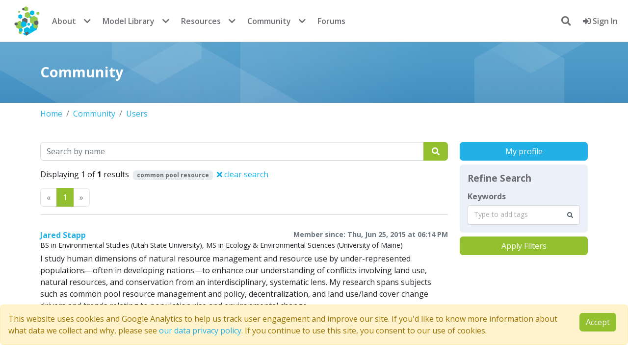

--- FILE ---
content_type: text/html; charset=utf-8
request_url: https://www.comses.net/users/?tags=common%20pool%20resource
body_size: 5277
content:















<!DOCTYPE html>
<html lang="en" class="no-js" prefix="og: http://ogp.me/ns#">

<head>
    <meta charset="utf-8">
    <meta name="viewport" content="width=device-width, initial-scale=1, shrink-to-fit=no">
    <meta http-equiv="X-UA-Compatible" content="IE=edge">
    <link rel="apple-touch-icon" sizes="144x144" href="/static/favicon/apple-touch-icon.png">
    <link rel="icon" type="image/png" sizes="32x32" href="/static/favicon/favicon-32x32.png">
    <link rel="icon" type="image/png" sizes="16x16" href="/static/favicon/favicon-16x16.png">
    <link rel="manifest" href="/static/favicon/site.webmanifest">
    <link rel="mask-icon" href="/static/favicon/safari-pinned-tab.svg" color="#5bbad5">
    <meta name="msapplication-TileColor" content="#da532c">
    <meta name="theme-color" content="#ffffff">
    

    
    
    <!-- Twitter Meta Tags -->
    <meta name="twitter:card" content="summary_large_image" />
    <meta name="twitter:site" content="@comses" />
    <meta name="twitter:description" content="View member profiles on CoMSES Net.">
    <meta property="twitter:domain" content="comses.net" />
    
    <!-- Open Graph Protocol Tags -->
    <meta property="og:url" content="https://www.comses.net/users/?tags=common%20pool%20resource" />
    <meta property="og:type" content="website" />
    <meta property="og:title" content="Member Profiles" />
    <meta property="og:description" content="View member profiles on CoMSES Net." />
    <meta property="og:image" content="https://www.comses.net/static/images/logo-comses.png" />


    <title>
        Welcome to the CoMSES Net Community
    </title>
    
    <meta name="description"
        content="CoMSES Net is an international open research community dedicated to fostering good practices for computational / agent based modeling.">
    
    
    
    
    
    
    
    
    
    <script src="/static/cookielaw/js/cookielaw.js"></script>
    
    <script nonce="6g2Y6Mnw9auXPWbrJs3w2Q==" async=false>(function (w, d, s, l, i) {
            w[l] = w[l] || [];
            w[l].push({
                'gtm.start':
                    new Date().getTime(), event: 'gtm.js'
            });
            var f = d.getElementsByTagName(s)[0],
                j = d.createElement(s), dl = l != 'dataLayer' ? '&l=' + l : '';
            j.async = true;
            j.src =
                'https://www.googletagmanager.com/gtm.js?id=' + i + dl;
            f.parentNode.insertBefore(j, f);
        })(window, document, 'script', 'dataLayer', 'GTM-TLNSSCJ');</script>
    
    <script src="//cdnjs.cloudflare.com/ajax/libs/holder/2.9.8/holder.min.js"></script>
    

    
    <script src="https://browser.sentry-cdn.com/7.104.0/bundle.tracing.min.js"
        integrity="sha384-GIGwRJTameecYX7D86H2eXPQAhZ2erxGcgL3f906+a9BFv0Z88R524eZzamYbll0" crossorigin="anonymous">
        </script>
    <script nonce="6g2Y6Mnw9auXPWbrJs3w2Q==" defer>Sentry.init({
            dsn: "https://fad0754f19f464a57716882efab43098@sentry.comses.net/2",
            release: "v2025.12"
        })</script>
    
    
    
    <link  rel="stylesheet" href="/static/bundles/assets/main-592ea938.css" />
<script type="module" crossorigin="" src="/static/bundles/assets/main-a753513c.js"></script>
<link href="/static/bundles/assets/index-4a1299a8.js" type="text/javascript" crossorigin="anonymous" rel="modulepreload" as="script" />
    <script nonce="6g2Y6Mnw9auXPWbrJs3w2Q==" async=false>function submitLogout() {
            document.getElementById('logoutForm').submit();
            return false;
        }

        function focusSearch() {
            setTimeout(function () {
                document.getElementById("header-search-input").focus()
            }, 0);
        }</script>
    <script nonce="6g2Y6Mnw9auXPWbrJs3w2Q==" defer>// check if the test environment alert was previously dismissed
        document.addEventListener("DOMContentLoaded", function () {
            const testAlert = document.getElementById("test-env-alert");
            const isTestAlertDismissed = localStorage.getItem("testEnvAlertDismissed");
            if (isTestAlertDismissed === "true" && testAlert) {
                testAlert.style.display = "none";
            }
            // listen for alert dismissal
            if (testAlert) {
                testAlert.addEventListener("closed.bs.alert", function () {
                    localStorage.setItem("testEnvAlertDismissed", "true");
                });
            }
        });</script>
    
<script type="module" crossorigin="" src="/static/bundles/assets/profile_list-b5f01359.js"></script>
<link href="/static/bundles/assets/runtime-dom.esm-bundler-711ceacd.js" type="text/javascript" crossorigin="anonymous" rel="modulepreload" as="script" />
<link href="/static/bundles/assets/FormPlaceholder.vue_vue_type_script_setup_true_lang-0922a220.js" type="text/javascript" crossorigin="anonymous" rel="modulepreload" as="script" />
<link href="/static/bundles/assets/ListSidebar.vue_vue_type_script_setup_true_lang-0adcf8b1.js" type="text/javascript" crossorigin="anonymous" rel="modulepreload" as="script" />
<link href="/static/bundles/assets/TaggerField.vue_vue_type_script_setup_true_lang-38af7cc0.js" type="text/javascript" crossorigin="anonymous" rel="modulepreload" as="script" />
<link href="/static/bundles/assets/profile-4f3a5e1a.js" type="text/javascript" crossorigin="anonymous" rel="modulepreload" as="script" />
<link href="/static/bundles/assets/util-21e02b08.js" type="text/javascript" crossorigin="anonymous" rel="modulepreload" as="script" />
<link href="/static/bundles/assets/_commonjsHelpers-de833af9.js" type="text/javascript" crossorigin="anonymous" rel="modulepreload" as="script" />
<link href="/static/bundles/assets/axios-ac8bbfc7.js" type="text/javascript" crossorigin="anonymous" rel="modulepreload" as="script" />
<link href="/static/bundles/assets/vue-multiselect.esm-906ccafb.js" type="text/javascript" crossorigin="anonymous" rel="modulepreload" as="script" />

</head>

<body class="">
    <!-- Google Tag Manager (noscript) -->
    <noscript>
        <iframe src="https://www.googletagmanager.com/ns.html?id=GTM-TLNSSCJ" height="0" width="0"
            style="display:none;visibility:hidden"></iframe>
    </noscript>
    <!-- End Google Tag Manager (noscript) -->
    
<nav class="navbar navbar-expand-md bg-white fixed-top">
    <div class="container-fluid d-flex justify-content-between align-items-center">

        <div class="d-flex align-items-center">
            <button class="navbar-toggler me-2" type="button" data-bs-toggle="collapse" data-bs-target="#navbarContent"
                aria-controls="navbarContent" aria-expanded="false" aria-label="Toggle navigation">
                <span class="navbar-toggler-icon"></span>
            </button>

            <div class="collapse navbar-collapse" id="navbarContent">
                <a class="navbar-brand p-0 me-0" href="/">
                    <span class="logo">CoMSES Network</span>
                </a>

                
                <ul class="navbar-nav d-none d-md-flex">
                    <li class="nav-item"><a class="nav-link" href="/about/">About</a></li>
                    <li class="nav-item dropdown me-2">
                        <button class="nav-dropdown-toggle" data-bs-toggle="dropdown">
                            <i class="fas fa-chevron-down"></i>
                        </button>
                        <ul class="dropdown-menu dropdown-menu-end">
                            <li><a class="dropdown-item" href="/about/people/">People</a></li>
                            <li><a class="dropdown-item" href="/about/faq/">FAQ</a></li>
                            <li><a class="dropdown-item" href="/digest/">Digest archive</a></li>
                            <li><a class="dropdown-item" href="/about/contact/">Contact us</a></li>
                        </ul>
                    </li>
                    <li class="nav-item"><a class="nav-link" href="/codebases/">Model Library</a>
                    </li>
                    <li class="nav-item dropdown me-2">
                        <button class="nav-dropdown-toggle" data-bs-toggle="dropdown">
                            <i class="fas fa-chevron-down"></i>
                        </button>
                        <ul class="dropdown-menu dropdown-menu-end">
                            <li><a class="dropdown-item" href="/codebases/add/"><b>Publish a
                                        model</b></a></li>
                            <li><a class="dropdown-item" href="/reviews/">Peer review</a></li>
                        </ul>
                    </li>
                    <li class="nav-item"><a class="nav-link" href="/resources/">Resources</a></li>
                    <li class="nav-item dropdown me-2">
                        <button class="nav-dropdown-toggle" data-bs-toggle="dropdown">
                            <i class="fas fa-chevron-down"></i>
                        </button>
                        <ul class="dropdown-menu dropdown-menu-end">
                            <li><a class="dropdown-item" href="/education/"><b>Education</b></a></li>
                            <li><a class="dropdown-item" href="/resources/modeling-frameworks/">Modeling frameworks</a>
                            </li>
                            <li><a class="dropdown-item" href="/resources/journals/">Journals</a></li>
                            <li><a class="dropdown-item" href="/resources/standards/">Standards</a></li>
                        </ul>
                    </li>
                    <li class="nav-item"><a class="nav-link" href="/community/">Community</a></li>
                    <li class="nav-item dropdown me-2">
                        <button class="nav-dropdown-toggle" data-bs-toggle="dropdown">
                            <i class="fas fa-chevron-down"></i>
                        </button>
                        <ul class="dropdown-menu dropdown-menu-end">
                            <li><a class="dropdown-item" href="/events/"><b>Events</b></a></li>
                            <li><a class="dropdown-item" href="/jobs/"><b>Jobs</b></a></li>
                            <li><a class="dropdown-item" href="/users/">Members</a></li>
                        </ul>
                    </li>
                    <li class="nav-item"><a class="nav-link" href="https://forum.comses.net"
                            target="_blank">Forums</a></li>
                </ul>

                
                <ul class="navbar-nav d-md-none">
                    <li class="nav-item"><a class="nav-link" href="/about/">About</a></li>
                    <li class="nav-item"><a class="nav-link" href="/about/contact/">Contact us</a></li>
                    <li class="nav-item"><a class="nav-link" href="/codebases/">Model Library</a>
                    </li>
                    <li class="nav-item"><a class="nav-link" href="/education/">Education</a></li>
                    <li class="nav-item"><a class="nav-link" href="/resources/">Resources</a></li>
                    <li class="nav-item"><a class="nav-link" href="/community/">Community</a></li>
                    <li class="nav-item"><a class="nav-link" href="/events/">Events</a></li>
                    <li class="nav-item"><a class="nav-link" href="/jobs/">Jobs</a></li>
                    <li class="nav-item"><a class="nav-link" href="/users/">Members</a></li>
                    <li class="nav-item"><a class="nav-link" href="https://forum.comses.net"
                            target="_blank">Forums</a></li>
                </ul>
            </div>
        </div>

        <div class="d-flex align-items-center">
            <ul class="navbar-nav">
                
                <li id="search-dropdown" class="mx-3 my-auto nav-item dropdown show">
                    <a id="search-button" onclick="focusSearch()" href="#" class="dropdown-toggle"
                        data-bs-toggle="dropdown" aria-expanded="false" aria-haspopup="true">
                        <i class="fas fa-search"></i>
                    </a>
                    <div id="header-search-form" class="p-2 dropdown-menu dropdown-menu-right"
                        aria-labelledby="search-button">
                        <form method="get" action="/search/">
                            <input id="header-search-input" type="text" name="query" class="p-2 form-control"
                                placeholder="search entire site">
                            
                        </form>
                    </div>
                </li>
                
                
                <li class="nav-item">
                    <a class="nav-link" href="/accounts/login/?next=/users/">
                        <i class="fas fa-sign-in-alt"></i>
                        Sign In
                    </a>
                </li>
                
                
            </ul>
        </div>
        
    </div>
</nav>
</div>
</div>

    
    <section class='introduction'>
        <div class="container">
            <h1>Community</h1>
        </div>
    </section>
    
    <noscript>
        <div class='alert alert-danger mt-3'>
            <i class='fas fa-exclamation-triangle me-2'></i>
            Javascript is disabled in your browser. Some of this site's functionality <b>will not work</b> or
            be heavily degraded without it.
        </div>
    </noscript>

    

    
<section class='page'>
    <div class="container">
        


<nav aria-label="breadcrumb">
    <ol class="breadcrumb">
        <li class='breadcrumb-item'><a href='/'>Home</a></li>
        
        
        <li class="breadcrumb-item"><a href="/community/">Community</a></li>
        
        
        
        <li class="breadcrumb-item"><a href="/users/">Users</a></li>
        
        
    </ol>
</nav>



        <div class="row">
            <div class="col-sm-12 order-2 col-md-9 order-md-1">
                


<form class="mb-3" action="/users/" method="get">
    <label class="sr-only" for="search-query">Search</label>
    <div class="input-group">
        <input id="search-query" data-cy="search-bar" class="form-control" name="query" type="search" value="" placeholder="Search by name">
        
        <button type="submit" data-cy="search-button" class="btn btn-primary">
            <i class="fas fa-search px-1"></i>
        </button>
    </div>
   
</form>


    <p>Displaying 1 of <strong>1</strong> results
    
        
        
            
                <span class="badge bg-gray ms-1">common pool resource</span>
            
        
        <a class="text-warn ms-1" href="/users/">
            <i class="fas fa-times"></i> clear search
        </a>
    

</p>

<div class="d-flex justify-content-between mb-3">
    
<nav aria-label="Page navigation">
    <ul class="pagination m-0">
        <li class='page-item disabled'>
            <a class='page-link'
                href='/users/?tags=common+pool+resource&amp;page=0
'
                aria-label='Previous'>
                <span aria-hidden='true'>&laquo;</span>
                <span class='sr-only'>Previous</span>
            </a>
        </li>
        <li class='page-item active'>
            <a class='page-link'
                href="/users/?tags=common+pool+resource&amp;page=1
">1</a>
        </li>
    
    
        <li class='page-item disabled'>
            <a class='page-link'
               href='/users/?tags=common+pool+resource&amp;page=2
'
               aria-label='Previous'>
                <span aria-hidden='true'>&raquo;</span>
                <span class='sr-only'>Next</span>
            </a>
        </li>
    </ul>
</nav>

    <div id="sortby" class=""></div>
</div>



                


<div class="search-result">
    <div class="title">
        <h1>
            <a href='/users/1555/'>Jared Stapp
            
            <span class='float-start'>
                
            </span>
            
            </a>
            <small class="text-muted float-end">
                Member since: Thu, Jun 25, 2015 at 06:14 PM
                
                
            </small>
        </h1>
        
        <div style='margin-top: -10px;' class='degrees mb-1'>
            <small>BS in Environmental Studies (Utah State University), MS in Ecology &amp; Environmental Sciences (University of Maine)</small>
        </div>
        
        
        
        <div class='research-interests'>
            <p>I study human dimensions of natural resource management and resource use by under-represented populations—often in developing nations—to enhance our understanding of conflicts involving land use, natural resources, and conservation from an interdisciplinary, systematic lens. My research spans subjects such as common pool resource management and policy, decentralization, and land use/land cover change drivers and trends relating to population rise and environmental change.</p>
        </div>
        
    </div>
    
    <div class="tag-list">
        
    </div>
    
</div>




            </div>
            <div class="col-sm-12 order-1 col-md-3 order-md-2 mb-3">
                
<div id="sidebar" data-user-id="None"></div>

            </div>
        </div>
        <div class="row">
            <div class='col'>
                
                
            </div>
        </div>
    </div>
</section>

    

<div class='alert alert-warning alert-dismissable fade show fixed-bottom' id="CookielawBanner">
    <div class='row'>
        <div class='col-sm-12 col-md-11'>
            This website uses cookies and Google Analytics to help us track user engagement and improve our site. If
            you'd like to know more information about what data we collect and why, please see 
            <a href="/about/data-privacy/">our data privacy policy</a>. If you continue to use this site, you consent to
            our use of cookies.
        </div>
        <div class='col-sm-12 col-md-1'>
            <a id="accept-cookie-law-btn" class="btn btn-primary pull-right">Accept</a>
            <script nonce="6g2Y6Mnw9auXPWbrJs3w2Q==">document.addEventListener("DOMContentLoaded", function() {
                document.getElementById("accept-cookie-law-btn").addEventListener("click", function() { Cookielaw.accept() });
            });</script>
        </div>
    </div>
</div>


<footer class="footer">
    <div class="container">
        <div class="row mb-4">
            <div class="col-8 col-md-2 mb-3">
                <h4><b>Quick Links</b></h4>
                <ul class="nav flex-column">
                    
                    <li class="nav-item mb-2">
                        
                        <a href='/accounts/signup/'>
                            Join CoMSES
                        </a>
                        
                    </li>
                    
                    <li class="nav-item mb-2">
                        <a href="/about/contact/">Contact Us</a>
                    </li>
                    <li class="nav-item mb-2">
                        <a href="/about/data-privacy">Privacy Policy</a>
                    </li>
                    <li class="nav-item mb-2">
                        <a href="/about/faq">FAQ</a>
                    </li>
                </ul>
            </div>
            <div class="col-4 col-md-2 order-md-3 mb-3 text-end">
                <h4><b>Follow Us</b></h4>
                <ul class="nav flex-column">
                    <li class="nav-item mb-2">
                        <a href="https://www.youtube.com/user/CoMSESNet/playlists" title="YouTube Channel" target="_blank">
                            YouTube <i class="fab fa-youtube me-2"></i>
                        </a>
                    </li>
                    <li class="nav-item mb-2">
                        <a href="//bsky.app/profile/comses.net"
                            title="Follow us @comses.net" target="_blank">
                            BlueSky <i class="fab fa-bluesky me-2"></i>
                        </a>
                    </li>
                    <li class="nav-item mb-2">
                        <a href="/feeds/rss/" title="RSS Feed">
                            RSS Feed <i class="fas fa-rss me-2"></i>
                        </a>
                    </li>
                </ul>
            </div>
            <div class="col-12 col-md-8 order-md-2 mb-3 text-center">
                <div class="d-flex flex-wrap justify-content-center">
                    <a class="logo-footer-primary" href="//www.nsf.gov/" target="_blank">
                        <img src="/static/images/logo-nsf-2.png" alt="National Science Foundation">
                    </a>
                    <a class="logo-footer-secondary" href="//www.asu.edu/" target="_blank">
                        <img src="/static/images/logo-asu.png" alt="Arizona State University">
                    </a>
                    <a class="logo-footer-secondary" href="//alliancecan.ca/en" target="_blank">
                        <img src="/static/images/logo-drac-small.png" alt="Digital Research Alliance of Canada">
                    </a>
                    <a class="logo-footer-secondary" href="//datacite.org" target="_blank">
                        <img height="100" src="/static/images/logo-datacite.svg" alt="DataCite member">
                    </a>
                    <a class="logo-footer-secondary" href="//sciencegateways.org" target="_blank">
                        <img src="/static/images/logo-sgci.png" alt="Science Gateways Community Institute">
                    </a>
                    <a class="logo-footer-secondary" href="//orcid.org/" target="_blank">
                        <img src="/static/images/logo-orcid-white.png" alt="ORCID Member">
                    </a>
                    <a class="logo-footer-secondary" href="//westbigdatahub.org/" target="_blank">
                        <img src="/static/images/logo-westhub-white.png" alt="US NSF West Big Data Hub">
                    </a>
                </div>
            </div>
        </div>
    </div>
    <p class="copyright text-center"><small>
            <b>&copy; 2007 - 2026 CoMSES Net</b> |
            <a href="//github.com/comses" title="CoMSES Net on GitHub" target="_blank">
                <i class="fab fa-github me-2"></i>v2025.12
            </a>
        </small></p>
</footer>


</body>

</html>

--- FILE ---
content_type: application/javascript
request_url: https://www.comses.net/static/bundles/assets/profile-4f3a5e1a.js
body_size: 172
content:
import{u as d}from"./axios-ac8bbfc7.js";import{p as y}from"./runtime-dom.esm-bundler-711ceacd.js";function U(){const s="/users/",{state:u,get:o,postForm:c,put:i,detailUrl:r,searchUrl:a}=d(s);async function f(t){return o(a(t))}async function p(t){return o(r(t))}async function l(t,n,e){return i(r(t),n,e)}async function m(t,n){const e=new FormData;return e.append("file",n),c(r(t,["upload_picture"]),e,{config:{headers:{"Content-Type":"multipart/form-data"}}})}return{...y(u),search:f,retrieve:p,update:l,uploadProfilePicture:m,detailUrl:r,searchUrl:a}}export{U as u};


--- FILE ---
content_type: application/javascript
request_url: https://www.comses.net/static/bundles/assets/axios-ac8bbfc7.js
body_size: 18878
content:
import{a$ as or}from"./runtime-dom.esm-bundler-711ceacd.js";var ir=typeof global=="object"&&global&&global.Object===Object&&global;const ht=ir;var ar=typeof self=="object"&&self&&self.Object===Object&&self,cr=ht||ar||Function("return this")();const U=cr;var ur=U.Symbol;const ee=ur;var mt=Object.prototype,fr=mt.hasOwnProperty,lr=mt.toString,H=ee?ee.toStringTag:void 0;function dr(e){var t=fr.call(e,H),r=e[H];try{e[H]=void 0;var n=!0}catch{}var s=lr.call(e);return n&&(t?e[H]=r:delete e[H]),s}var pr=Object.prototype,hr=pr.toString;function mr(e){return hr.call(e)}var yr="[object Null]",gr="[object Undefined]",Ie=ee?ee.toStringTag:void 0;function W(e){return e==null?e===void 0?gr:yr:Ie&&Ie in Object(e)?dr(e):mr(e)}function Pe(e){return e!=null&&typeof e=="object"}var br=Array.isArray;const wr=br;function yt(e){var t=typeof e;return e!=null&&(t=="object"||t=="function")}var Sr="[object AsyncFunction]",Er="[object Function]",Tr="[object GeneratorFunction]",Or="[object Proxy]";function gt(e){if(!yt(e))return!1;var t=W(e);return t==Er||t==Tr||t==Sr||t==Or}var Rr=U["__core-js_shared__"];const le=Rr;var qe=function(){var e=/[^.]+$/.exec(le&&le.keys&&le.keys.IE_PROTO||"");return e?"Symbol(src)_1."+e:""}();function Ar(e){return!!qe&&qe in e}var xr=Function.prototype,jr=xr.toString;function I(e){if(e!=null){try{return jr.call(e)}catch{}try{return e+""}catch{}}return""}var Fr=/[\\^$.*+?()[\]{}|]/g,Cr=/^\[object .+?Constructor\]$/,Pr=Function.prototype,Nr=Object.prototype,$r=Pr.toString,_r=Nr.hasOwnProperty,Ur=RegExp("^"+$r.call(_r).replace(Fr,"\\$&").replace(/hasOwnProperty|(function).*?(?=\\\()| for .+?(?=\\\])/g,"$1.*?")+"$");function Lr(e){if(!yt(e)||Ar(e))return!1;var t=gt(e)?Ur:Cr;return t.test(I(e))}function Dr(e,t){return e==null?void 0:e[t]}function K(e,t){var r=Dr(e,t);return Lr(r)?r:void 0}var Br=K(U,"WeakMap");const ge=Br;var kr=9007199254740991;function bt(e){return typeof e=="number"&&e>-1&&e%1==0&&e<=kr}function Ir(e){return e!=null&&bt(e.length)&&!gt(e)}var qr=Object.prototype;function wt(e){var t=e&&e.constructor,r=typeof t=="function"&&t.prototype||qr;return e===r}var Mr="[object Arguments]";function Me(e){return Pe(e)&&W(e)==Mr}var St=Object.prototype,Hr=St.hasOwnProperty,Vr=St.propertyIsEnumerable,zr=Me(function(){return arguments}())?Me:function(e){return Pe(e)&&Hr.call(e,"callee")&&!Vr.call(e,"callee")};const Jr=zr;function Wr(){return!1}var Et=typeof exports=="object"&&exports&&!exports.nodeType&&exports,He=Et&&typeof module=="object"&&module&&!module.nodeType&&module,Kr=He&&He.exports===Et,Ve=Kr?U.Buffer:void 0,vr=Ve?Ve.isBuffer:void 0,Gr=vr||Wr;const Xr=Gr;var Qr="[object Arguments]",Zr="[object Array]",Yr="[object Boolean]",en="[object Date]",tn="[object Error]",rn="[object Function]",nn="[object Map]",sn="[object Number]",on="[object Object]",an="[object RegExp]",cn="[object Set]",un="[object String]",fn="[object WeakMap]",ln="[object ArrayBuffer]",dn="[object DataView]",pn="[object Float32Array]",hn="[object Float64Array]",mn="[object Int8Array]",yn="[object Int16Array]",gn="[object Int32Array]",bn="[object Uint8Array]",wn="[object Uint8ClampedArray]",Sn="[object Uint16Array]",En="[object Uint32Array]",S={};S[pn]=S[hn]=S[mn]=S[yn]=S[gn]=S[bn]=S[wn]=S[Sn]=S[En]=!0;S[Qr]=S[Zr]=S[ln]=S[Yr]=S[dn]=S[en]=S[tn]=S[rn]=S[nn]=S[sn]=S[on]=S[an]=S[cn]=S[un]=S[fn]=!1;function Tn(e){return Pe(e)&&bt(e.length)&&!!S[W(e)]}function On(e){return function(t){return e(t)}}var Tt=typeof exports=="object"&&exports&&!exports.nodeType&&exports,z=Tt&&typeof module=="object"&&module&&!module.nodeType&&module,Rn=z&&z.exports===Tt,de=Rn&&ht.process,An=function(){try{var e=z&&z.require&&z.require("util").types;return e||de&&de.binding&&de.binding("util")}catch{}}();const ze=An;var Je=ze&&ze.isTypedArray,xn=Je?On(Je):Tn;const jn=xn;function Fn(e,t){return function(r){return e(t(r))}}var Cn=Fn(Object.keys,Object);const Pn=Cn;var Nn=Object.prototype,$n=Nn.hasOwnProperty;function _n(e){if(!wt(e))return Pn(e);var t=[];for(var r in Object(e))$n.call(e,r)&&r!="constructor"&&t.push(r);return t}var Un=K(U,"Map");const be=Un;var Ln=K(U,"DataView");const we=Ln;var Dn=K(U,"Promise");const Se=Dn;var Bn=K(U,"Set");const Ee=Bn;var We="[object Map]",kn="[object Object]",Ke="[object Promise]",ve="[object Set]",Ge="[object WeakMap]",Xe="[object DataView]",In=I(we),qn=I(be),Mn=I(Se),Hn=I(Ee),Vn=I(ge),D=W;(we&&D(new we(new ArrayBuffer(1)))!=Xe||be&&D(new be)!=We||Se&&D(Se.resolve())!=Ke||Ee&&D(new Ee)!=ve||ge&&D(new ge)!=Ge)&&(D=function(e){var t=W(e),r=t==kn?e.constructor:void 0,n=r?I(r):"";if(n)switch(n){case In:return Xe;case qn:return We;case Mn:return Ke;case Hn:return ve;case Vn:return Ge}return t});const zn=D;var Jn="[object Map]",Wn="[object Set]",Kn=Object.prototype,vn=Kn.hasOwnProperty;function Gn(e){if(e==null)return!0;if(Ir(e)&&(wr(e)||typeof e=="string"||typeof e.splice=="function"||Xr(e)||jn(e)||Jr(e)))return!e.length;var t=zn(e);if(t==Jn||t==Wn)return!e.size;if(wt(e))return!_n(e).length;for(var r in e)if(vn.call(e,r))return!1;return!0}function Ot(e,t){return function(){return e.apply(t,arguments)}}const{toString:Xn}=Object.prototype,{getPrototypeOf:Ne}=Object,se=(e=>t=>{const r=Xn.call(t);return e[r]||(e[r]=r.slice(8,-1).toLowerCase())})(Object.create(null)),P=e=>(e=e.toLowerCase(),t=>se(t)===e),oe=e=>t=>typeof t===e,{isArray:q}=Array,J=oe("undefined");function Qn(e){return e!==null&&!J(e)&&e.constructor!==null&&!J(e.constructor)&&F(e.constructor.isBuffer)&&e.constructor.isBuffer(e)}const Rt=P("ArrayBuffer");function Zn(e){let t;return typeof ArrayBuffer<"u"&&ArrayBuffer.isView?t=ArrayBuffer.isView(e):t=e&&e.buffer&&Rt(e.buffer),t}const Yn=oe("string"),F=oe("function"),At=oe("number"),ie=e=>e!==null&&typeof e=="object",es=e=>e===!0||e===!1,X=e=>{if(se(e)!=="object")return!1;const t=Ne(e);return(t===null||t===Object.prototype||Object.getPrototypeOf(t)===null)&&!(Symbol.toStringTag in e)&&!(Symbol.iterator in e)},ts=P("Date"),rs=P("File"),ns=P("Blob"),ss=P("FileList"),os=e=>ie(e)&&F(e.pipe),is=e=>{let t;return e&&(typeof FormData=="function"&&e instanceof FormData||F(e.append)&&((t=se(e))==="formdata"||t==="object"&&F(e.toString)&&e.toString()==="[object FormData]"))},as=P("URLSearchParams"),[cs,us,fs,ls]=["ReadableStream","Request","Response","Headers"].map(P),ds=e=>e.trim?e.trim():e.replace(/^[\s\uFEFF\xA0]+|[\s\uFEFF\xA0]+$/g,"");function v(e,t,{allOwnKeys:r=!1}={}){if(e===null||typeof e>"u")return;let n,s;if(typeof e!="object"&&(e=[e]),q(e))for(n=0,s=e.length;n<s;n++)t.call(null,e[n],n,e);else{const o=r?Object.getOwnPropertyNames(e):Object.keys(e),i=o.length;let c;for(n=0;n<i;n++)c=o[n],t.call(null,e[c],c,e)}}function xt(e,t){t=t.toLowerCase();const r=Object.keys(e);let n=r.length,s;for(;n-- >0;)if(s=r[n],t===s.toLowerCase())return s;return null}const B=(()=>typeof globalThis<"u"?globalThis:typeof self<"u"?self:typeof window<"u"?window:global)(),jt=e=>!J(e)&&e!==B;function Te(){const{caseless:e}=jt(this)&&this||{},t={},r=(n,s)=>{const o=e&&xt(t,s)||s;X(t[o])&&X(n)?t[o]=Te(t[o],n):X(n)?t[o]=Te({},n):q(n)?t[o]=n.slice():t[o]=n};for(let n=0,s=arguments.length;n<s;n++)arguments[n]&&v(arguments[n],r);return t}const ps=(e,t,r,{allOwnKeys:n}={})=>(v(t,(s,o)=>{r&&F(s)?e[o]=Ot(s,r):e[o]=s},{allOwnKeys:n}),e),hs=e=>(e.charCodeAt(0)===65279&&(e=e.slice(1)),e),ms=(e,t,r,n)=>{e.prototype=Object.create(t.prototype,n),e.prototype.constructor=e,Object.defineProperty(e,"super",{value:t.prototype}),r&&Object.assign(e.prototype,r)},ys=(e,t,r,n)=>{let s,o,i;const c={};if(t=t||{},e==null)return t;do{for(s=Object.getOwnPropertyNames(e),o=s.length;o-- >0;)i=s[o],(!n||n(i,e,t))&&!c[i]&&(t[i]=e[i],c[i]=!0);e=r!==!1&&Ne(e)}while(e&&(!r||r(e,t))&&e!==Object.prototype);return t},gs=(e,t,r)=>{e=String(e),(r===void 0||r>e.length)&&(r=e.length),r-=t.length;const n=e.indexOf(t,r);return n!==-1&&n===r},bs=e=>{if(!e)return null;if(q(e))return e;let t=e.length;if(!At(t))return null;const r=new Array(t);for(;t-- >0;)r[t]=e[t];return r},ws=(e=>t=>e&&t instanceof e)(typeof Uint8Array<"u"&&Ne(Uint8Array)),Ss=(e,t)=>{const n=(e&&e[Symbol.iterator]).call(e);let s;for(;(s=n.next())&&!s.done;){const o=s.value;t.call(e,o[0],o[1])}},Es=(e,t)=>{let r;const n=[];for(;(r=e.exec(t))!==null;)n.push(r);return n},Ts=P("HTMLFormElement"),Os=e=>e.toLowerCase().replace(/[-_\s]([a-z\d])(\w*)/g,function(r,n,s){return n.toUpperCase()+s}),Qe=(({hasOwnProperty:e})=>(t,r)=>e.call(t,r))(Object.prototype),Rs=P("RegExp"),Ft=(e,t)=>{const r=Object.getOwnPropertyDescriptors(e),n={};v(r,(s,o)=>{let i;(i=t(s,o,e))!==!1&&(n[o]=i||s)}),Object.defineProperties(e,n)},As=e=>{Ft(e,(t,r)=>{if(F(e)&&["arguments","caller","callee"].indexOf(r)!==-1)return!1;const n=e[r];if(F(n)){if(t.enumerable=!1,"writable"in t){t.writable=!1;return}t.set||(t.set=()=>{throw Error("Can not rewrite read-only method '"+r+"'")})}})},xs=(e,t)=>{const r={},n=s=>{s.forEach(o=>{r[o]=!0})};return q(e)?n(e):n(String(e).split(t)),r},js=()=>{},Fs=(e,t)=>e!=null&&Number.isFinite(e=+e)?e:t,pe="abcdefghijklmnopqrstuvwxyz",Ze="0123456789",Ct={DIGIT:Ze,ALPHA:pe,ALPHA_DIGIT:pe+pe.toUpperCase()+Ze},Cs=(e=16,t=Ct.ALPHA_DIGIT)=>{let r="";const{length:n}=t;for(;e--;)r+=t[Math.random()*n|0];return r};function Ps(e){return!!(e&&F(e.append)&&e[Symbol.toStringTag]==="FormData"&&e[Symbol.iterator])}const Ns=e=>{const t=new Array(10),r=(n,s)=>{if(ie(n)){if(t.indexOf(n)>=0)return;if(!("toJSON"in n)){t[s]=n;const o=q(n)?[]:{};return v(n,(i,c)=>{const d=r(i,s+1);!J(d)&&(o[c]=d)}),t[s]=void 0,o}}return n};return r(e,0)},$s=P("AsyncFunction"),_s=e=>e&&(ie(e)||F(e))&&F(e.then)&&F(e.catch),Pt=((e,t)=>e?setImmediate:t?((r,n)=>(B.addEventListener("message",({source:s,data:o})=>{s===B&&o===r&&n.length&&n.shift()()},!1),s=>{n.push(s),B.postMessage(r,"*")}))(`axios@${Math.random()}`,[]):r=>setTimeout(r))(typeof setImmediate=="function",F(B.postMessage)),Us=typeof queueMicrotask<"u"?queueMicrotask.bind(B):typeof process<"u"&&process.nextTick||Pt,a={isArray:q,isArrayBuffer:Rt,isBuffer:Qn,isFormData:is,isArrayBufferView:Zn,isString:Yn,isNumber:At,isBoolean:es,isObject:ie,isPlainObject:X,isReadableStream:cs,isRequest:us,isResponse:fs,isHeaders:ls,isUndefined:J,isDate:ts,isFile:rs,isBlob:ns,isRegExp:Rs,isFunction:F,isStream:os,isURLSearchParams:as,isTypedArray:ws,isFileList:ss,forEach:v,merge:Te,extend:ps,trim:ds,stripBOM:hs,inherits:ms,toFlatObject:ys,kindOf:se,kindOfTest:P,endsWith:gs,toArray:bs,forEachEntry:Ss,matchAll:Es,isHTMLForm:Ts,hasOwnProperty:Qe,hasOwnProp:Qe,reduceDescriptors:Ft,freezeMethods:As,toObjectSet:xs,toCamelCase:Os,noop:js,toFiniteNumber:Fs,findKey:xt,global:B,isContextDefined:jt,ALPHABET:Ct,generateString:Cs,isSpecCompliantForm:Ps,toJSONObject:Ns,isAsyncFn:$s,isThenable:_s,setImmediate:Pt,asap:Us};function g(e,t,r,n,s){Error.call(this),Error.captureStackTrace?Error.captureStackTrace(this,this.constructor):this.stack=new Error().stack,this.message=e,this.name="AxiosError",t&&(this.code=t),r&&(this.config=r),n&&(this.request=n),s&&(this.response=s,this.status=s.status?s.status:null)}a.inherits(g,Error,{toJSON:function(){return{message:this.message,name:this.name,description:this.description,number:this.number,fileName:this.fileName,lineNumber:this.lineNumber,columnNumber:this.columnNumber,stack:this.stack,config:a.toJSONObject(this.config),code:this.code,status:this.status}}});const Nt=g.prototype,$t={};["ERR_BAD_OPTION_VALUE","ERR_BAD_OPTION","ECONNABORTED","ETIMEDOUT","ERR_NETWORK","ERR_FR_TOO_MANY_REDIRECTS","ERR_DEPRECATED","ERR_BAD_RESPONSE","ERR_BAD_REQUEST","ERR_CANCELED","ERR_NOT_SUPPORT","ERR_INVALID_URL"].forEach(e=>{$t[e]={value:e}});Object.defineProperties(g,$t);Object.defineProperty(Nt,"isAxiosError",{value:!0});g.from=(e,t,r,n,s,o)=>{const i=Object.create(Nt);return a.toFlatObject(e,i,function(d){return d!==Error.prototype},c=>c!=="isAxiosError"),g.call(i,e.message,t,r,n,s),i.cause=e,i.name=e.name,o&&Object.assign(i,o),i};const Ls=null;function Oe(e){return a.isPlainObject(e)||a.isArray(e)}function _t(e){return a.endsWith(e,"[]")?e.slice(0,-2):e}function Ye(e,t,r){return e?e.concat(t).map(function(s,o){return s=_t(s),!r&&o?"["+s+"]":s}).join(r?".":""):t}function Ds(e){return a.isArray(e)&&!e.some(Oe)}const Bs=a.toFlatObject(a,{},null,function(t){return/^is[A-Z]/.test(t)});function ae(e,t,r){if(!a.isObject(e))throw new TypeError("target must be an object");t=t||new FormData,r=a.toFlatObject(r,{metaTokens:!0,dots:!1,indexes:!1},!1,function(y,p){return!a.isUndefined(p[y])});const n=r.metaTokens,s=r.visitor||f,o=r.dots,i=r.indexes,d=(r.Blob||typeof Blob<"u"&&Blob)&&a.isSpecCompliantForm(t);if(!a.isFunction(s))throw new TypeError("visitor must be a function");function u(l){if(l===null)return"";if(a.isDate(l))return l.toISOString();if(!d&&a.isBlob(l))throw new g("Blob is not supported. Use a Buffer instead.");return a.isArrayBuffer(l)||a.isTypedArray(l)?d&&typeof Blob=="function"?new Blob([l]):Buffer.from(l):l}function f(l,y,p){let E=l;if(l&&!p&&typeof l=="object"){if(a.endsWith(y,"{}"))y=n?y:y.slice(0,-2),l=JSON.stringify(l);else if(a.isArray(l)&&Ds(l)||(a.isFileList(l)||a.endsWith(y,"[]"))&&(E=a.toArray(l)))return y=_t(y),E.forEach(function(O,w){!(a.isUndefined(O)||O===null)&&t.append(i===!0?Ye([y],w,o):i===null?y:y+"[]",u(O))}),!1}return Oe(l)?!0:(t.append(Ye(p,y,o),u(l)),!1)}const h=[],m=Object.assign(Bs,{defaultVisitor:f,convertValue:u,isVisitable:Oe});function b(l,y){if(!a.isUndefined(l)){if(h.indexOf(l)!==-1)throw Error("Circular reference detected in "+y.join("."));h.push(l),a.forEach(l,function(E,T){(!(a.isUndefined(E)||E===null)&&s.call(t,E,a.isString(T)?T.trim():T,y,m))===!0&&b(E,y?y.concat(T):[T])}),h.pop()}}if(!a.isObject(e))throw new TypeError("data must be an object");return b(e),t}function et(e){const t={"!":"%21","'":"%27","(":"%28",")":"%29","~":"%7E","%20":"+","%00":"\0"};return encodeURIComponent(e).replace(/[!'()~]|%20|%00/g,function(n){return t[n]})}function $e(e,t){this._pairs=[],e&&ae(e,this,t)}const Ut=$e.prototype;Ut.append=function(t,r){this._pairs.push([t,r])};Ut.toString=function(t){const r=t?function(n){return t.call(this,n,et)}:et;return this._pairs.map(function(s){return r(s[0])+"="+r(s[1])},"").join("&")};function ks(e){return encodeURIComponent(e).replace(/%3A/gi,":").replace(/%24/g,"$").replace(/%2C/gi,",").replace(/%20/g,"+").replace(/%5B/gi,"[").replace(/%5D/gi,"]")}function Lt(e,t,r){if(!t)return e;const n=r&&r.encode||ks;a.isFunction(r)&&(r={serialize:r});const s=r&&r.serialize;let o;if(s?o=s(t,r):o=a.isURLSearchParams(t)?t.toString():new $e(t,r).toString(n),o){const i=e.indexOf("#");i!==-1&&(e=e.slice(0,i)),e+=(e.indexOf("?")===-1?"?":"&")+o}return e}class Is{constructor(){this.handlers=[]}use(t,r,n){return this.handlers.push({fulfilled:t,rejected:r,synchronous:n?n.synchronous:!1,runWhen:n?n.runWhen:null}),this.handlers.length-1}eject(t){this.handlers[t]&&(this.handlers[t]=null)}clear(){this.handlers&&(this.handlers=[])}forEach(t){a.forEach(this.handlers,function(n){n!==null&&t(n)})}}const tt=Is,Dt={silentJSONParsing:!0,forcedJSONParsing:!0,clarifyTimeoutError:!1},qs=typeof URLSearchParams<"u"?URLSearchParams:$e,Ms=typeof FormData<"u"?FormData:null,Hs=typeof Blob<"u"?Blob:null,Vs={isBrowser:!0,classes:{URLSearchParams:qs,FormData:Ms,Blob:Hs},protocols:["http","https","file","blob","url","data"]},_e=typeof window<"u"&&typeof document<"u",Re=typeof navigator=="object"&&navigator||void 0,zs=_e&&(!Re||["ReactNative","NativeScript","NS"].indexOf(Re.product)<0),Js=(()=>typeof WorkerGlobalScope<"u"&&self instanceof WorkerGlobalScope&&typeof self.importScripts=="function")(),Ws=_e&&window.location.href||"http://localhost",Ks=Object.freeze(Object.defineProperty({__proto__:null,hasBrowserEnv:_e,hasStandardBrowserEnv:zs,hasStandardBrowserWebWorkerEnv:Js,navigator:Re,origin:Ws},Symbol.toStringTag,{value:"Module"})),x={...Ks,...Vs};function vs(e,t){return ae(e,new x.classes.URLSearchParams,Object.assign({visitor:function(r,n,s,o){return x.isNode&&a.isBuffer(r)?(this.append(n,r.toString("base64")),!1):o.defaultVisitor.apply(this,arguments)}},t))}function Gs(e){return a.matchAll(/\w+|\[(\w*)]/g,e).map(t=>t[0]==="[]"?"":t[1]||t[0])}function Xs(e){const t={},r=Object.keys(e);let n;const s=r.length;let o;for(n=0;n<s;n++)o=r[n],t[o]=e[o];return t}function Bt(e){function t(r,n,s,o){let i=r[o++];if(i==="__proto__")return!0;const c=Number.isFinite(+i),d=o>=r.length;return i=!i&&a.isArray(s)?s.length:i,d?(a.hasOwnProp(s,i)?s[i]=[s[i],n]:s[i]=n,!c):((!s[i]||!a.isObject(s[i]))&&(s[i]=[]),t(r,n,s[i],o)&&a.isArray(s[i])&&(s[i]=Xs(s[i])),!c)}if(a.isFormData(e)&&a.isFunction(e.entries)){const r={};return a.forEachEntry(e,(n,s)=>{t(Gs(n),s,r,0)}),r}return null}function Qs(e,t,r){if(a.isString(e))try{return(t||JSON.parse)(e),a.trim(e)}catch(n){if(n.name!=="SyntaxError")throw n}return(r||JSON.stringify)(e)}const Ue={transitional:Dt,adapter:["xhr","http","fetch"],transformRequest:[function(t,r){const n=r.getContentType()||"",s=n.indexOf("application/json")>-1,o=a.isObject(t);if(o&&a.isHTMLForm(t)&&(t=new FormData(t)),a.isFormData(t))return s?JSON.stringify(Bt(t)):t;if(a.isArrayBuffer(t)||a.isBuffer(t)||a.isStream(t)||a.isFile(t)||a.isBlob(t)||a.isReadableStream(t))return t;if(a.isArrayBufferView(t))return t.buffer;if(a.isURLSearchParams(t))return r.setContentType("application/x-www-form-urlencoded;charset=utf-8",!1),t.toString();let c;if(o){if(n.indexOf("application/x-www-form-urlencoded")>-1)return vs(t,this.formSerializer).toString();if((c=a.isFileList(t))||n.indexOf("multipart/form-data")>-1){const d=this.env&&this.env.FormData;return ae(c?{"files[]":t}:t,d&&new d,this.formSerializer)}}return o||s?(r.setContentType("application/json",!1),Qs(t)):t}],transformResponse:[function(t){const r=this.transitional||Ue.transitional,n=r&&r.forcedJSONParsing,s=this.responseType==="json";if(a.isResponse(t)||a.isReadableStream(t))return t;if(t&&a.isString(t)&&(n&&!this.responseType||s)){const i=!(r&&r.silentJSONParsing)&&s;try{return JSON.parse(t)}catch(c){if(i)throw c.name==="SyntaxError"?g.from(c,g.ERR_BAD_RESPONSE,this,null,this.response):c}}return t}],timeout:0,xsrfCookieName:"XSRF-TOKEN",xsrfHeaderName:"X-XSRF-TOKEN",maxContentLength:-1,maxBodyLength:-1,env:{FormData:x.classes.FormData,Blob:x.classes.Blob},validateStatus:function(t){return t>=200&&t<300},headers:{common:{Accept:"application/json, text/plain, */*","Content-Type":void 0}}};a.forEach(["delete","get","head","post","put","patch"],e=>{Ue.headers[e]={}});const Le=Ue,Zs=a.toObjectSet(["age","authorization","content-length","content-type","etag","expires","from","host","if-modified-since","if-unmodified-since","last-modified","location","max-forwards","proxy-authorization","referer","retry-after","user-agent"]),Ys=e=>{const t={};let r,n,s;return e&&e.split(`
`).forEach(function(i){s=i.indexOf(":"),r=i.substring(0,s).trim().toLowerCase(),n=i.substring(s+1).trim(),!(!r||t[r]&&Zs[r])&&(r==="set-cookie"?t[r]?t[r].push(n):t[r]=[n]:t[r]=t[r]?t[r]+", "+n:n)}),t},rt=Symbol("internals");function V(e){return e&&String(e).trim().toLowerCase()}function Q(e){return e===!1||e==null?e:a.isArray(e)?e.map(Q):String(e)}function eo(e){const t=Object.create(null),r=/([^\s,;=]+)\s*(?:=\s*([^,;]+))?/g;let n;for(;n=r.exec(e);)t[n[1]]=n[2];return t}const to=e=>/^[-_a-zA-Z0-9^`|~,!#$%&'*+.]+$/.test(e.trim());function he(e,t,r,n,s){if(a.isFunction(n))return n.call(this,t,r);if(s&&(t=r),!!a.isString(t)){if(a.isString(n))return t.indexOf(n)!==-1;if(a.isRegExp(n))return n.test(t)}}function ro(e){return e.trim().toLowerCase().replace(/([a-z\d])(\w*)/g,(t,r,n)=>r.toUpperCase()+n)}function no(e,t){const r=a.toCamelCase(" "+t);["get","set","has"].forEach(n=>{Object.defineProperty(e,n+r,{value:function(s,o,i){return this[n].call(this,t,s,o,i)},configurable:!0})})}let ce=class{constructor(t){t&&this.set(t)}set(t,r,n){const s=this;function o(c,d,u){const f=V(d);if(!f)throw new Error("header name must be a non-empty string");const h=a.findKey(s,f);(!h||s[h]===void 0||u===!0||u===void 0&&s[h]!==!1)&&(s[h||d]=Q(c))}const i=(c,d)=>a.forEach(c,(u,f)=>o(u,f,d));if(a.isPlainObject(t)||t instanceof this.constructor)i(t,r);else if(a.isString(t)&&(t=t.trim())&&!to(t))i(Ys(t),r);else if(a.isHeaders(t))for(const[c,d]of t.entries())o(d,c,n);else t!=null&&o(r,t,n);return this}get(t,r){if(t=V(t),t){const n=a.findKey(this,t);if(n){const s=this[n];if(!r)return s;if(r===!0)return eo(s);if(a.isFunction(r))return r.call(this,s,n);if(a.isRegExp(r))return r.exec(s);throw new TypeError("parser must be boolean|regexp|function")}}}has(t,r){if(t=V(t),t){const n=a.findKey(this,t);return!!(n&&this[n]!==void 0&&(!r||he(this,this[n],n,r)))}return!1}delete(t,r){const n=this;let s=!1;function o(i){if(i=V(i),i){const c=a.findKey(n,i);c&&(!r||he(n,n[c],c,r))&&(delete n[c],s=!0)}}return a.isArray(t)?t.forEach(o):o(t),s}clear(t){const r=Object.keys(this);let n=r.length,s=!1;for(;n--;){const o=r[n];(!t||he(this,this[o],o,t,!0))&&(delete this[o],s=!0)}return s}normalize(t){const r=this,n={};return a.forEach(this,(s,o)=>{const i=a.findKey(n,o);if(i){r[i]=Q(s),delete r[o];return}const c=t?ro(o):String(o).trim();c!==o&&delete r[o],r[c]=Q(s),n[c]=!0}),this}concat(...t){return this.constructor.concat(this,...t)}toJSON(t){const r=Object.create(null);return a.forEach(this,(n,s)=>{n!=null&&n!==!1&&(r[s]=t&&a.isArray(n)?n.join(", "):n)}),r}[Symbol.iterator](){return Object.entries(this.toJSON())[Symbol.iterator]()}toString(){return Object.entries(this.toJSON()).map(([t,r])=>t+": "+r).join(`
`)}get[Symbol.toStringTag](){return"AxiosHeaders"}static from(t){return t instanceof this?t:new this(t)}static concat(t,...r){const n=new this(t);return r.forEach(s=>n.set(s)),n}static accessor(t){const n=(this[rt]=this[rt]={accessors:{}}).accessors,s=this.prototype;function o(i){const c=V(i);n[c]||(no(s,i),n[c]=!0)}return a.isArray(t)?t.forEach(o):o(t),this}};ce.accessor(["Content-Type","Content-Length","Accept","Accept-Encoding","User-Agent","Authorization"]);a.reduceDescriptors(ce.prototype,({value:e},t)=>{let r=t[0].toUpperCase()+t.slice(1);return{get:()=>e,set(n){this[r]=n}}});a.freezeMethods(ce);const C=ce;function me(e,t){const r=this||Le,n=t||r,s=C.from(n.headers);let o=n.data;return a.forEach(e,function(c){o=c.call(r,o,s.normalize(),t?t.status:void 0)}),s.normalize(),o}function kt(e){return!!(e&&e.__CANCEL__)}function M(e,t,r){g.call(this,e??"canceled",g.ERR_CANCELED,t,r),this.name="CanceledError"}a.inherits(M,g,{__CANCEL__:!0});function It(e,t,r){const n=r.config.validateStatus;!r.status||!n||n(r.status)?e(r):t(new g("Request failed with status code "+r.status,[g.ERR_BAD_REQUEST,g.ERR_BAD_RESPONSE][Math.floor(r.status/100)-4],r.config,r.request,r))}function so(e){const t=/^([-+\w]{1,25})(:?\/\/|:)/.exec(e);return t&&t[1]||""}function oo(e,t){e=e||10;const r=new Array(e),n=new Array(e);let s=0,o=0,i;return t=t!==void 0?t:1e3,function(d){const u=Date.now(),f=n[o];i||(i=u),r[s]=d,n[s]=u;let h=o,m=0;for(;h!==s;)m+=r[h++],h=h%e;if(s=(s+1)%e,s===o&&(o=(o+1)%e),u-i<t)return;const b=f&&u-f;return b?Math.round(m*1e3/b):void 0}}function io(e,t){let r=0,n=1e3/t,s,o;const i=(u,f=Date.now())=>{r=f,s=null,o&&(clearTimeout(o),o=null),e.apply(null,u)};return[(...u)=>{const f=Date.now(),h=f-r;h>=n?i(u,f):(s=u,o||(o=setTimeout(()=>{o=null,i(s)},n-h)))},()=>s&&i(s)]}const te=(e,t,r=3)=>{let n=0;const s=oo(50,250);return io(o=>{const i=o.loaded,c=o.lengthComputable?o.total:void 0,d=i-n,u=s(d),f=i<=c;n=i;const h={loaded:i,total:c,progress:c?i/c:void 0,bytes:d,rate:u||void 0,estimated:u&&c&&f?(c-i)/u:void 0,event:o,lengthComputable:c!=null,[t?"download":"upload"]:!0};e(h)},r)},nt=(e,t)=>{const r=e!=null;return[n=>t[0]({lengthComputable:r,total:e,loaded:n}),t[1]]},st=e=>(...t)=>a.asap(()=>e(...t)),ao=x.hasStandardBrowserEnv?((e,t)=>r=>(r=new URL(r,x.origin),e.protocol===r.protocol&&e.host===r.host&&(t||e.port===r.port)))(new URL(x.origin),x.navigator&&/(msie|trident)/i.test(x.navigator.userAgent)):()=>!0,co=x.hasStandardBrowserEnv?{write(e,t,r,n,s,o){const i=[e+"="+encodeURIComponent(t)];a.isNumber(r)&&i.push("expires="+new Date(r).toGMTString()),a.isString(n)&&i.push("path="+n),a.isString(s)&&i.push("domain="+s),o===!0&&i.push("secure"),document.cookie=i.join("; ")},read(e){const t=document.cookie.match(new RegExp("(^|;\\s*)("+e+")=([^;]*)"));return t?decodeURIComponent(t[3]):null},remove(e){this.write(e,"",Date.now()-864e5)}}:{write(){},read(){return null},remove(){}};function uo(e){return/^([a-z][a-z\d+\-.]*:)?\/\//i.test(e)}function fo(e,t){return t?e.replace(/\/?\/$/,"")+"/"+t.replace(/^\/+/,""):e}function qt(e,t){return e&&!uo(t)?fo(e,t):t}const ot=e=>e instanceof C?{...e}:e;function k(e,t){t=t||{};const r={};function n(u,f,h,m){return a.isPlainObject(u)&&a.isPlainObject(f)?a.merge.call({caseless:m},u,f):a.isPlainObject(f)?a.merge({},f):a.isArray(f)?f.slice():f}function s(u,f,h,m){if(a.isUndefined(f)){if(!a.isUndefined(u))return n(void 0,u,h,m)}else return n(u,f,h,m)}function o(u,f){if(!a.isUndefined(f))return n(void 0,f)}function i(u,f){if(a.isUndefined(f)){if(!a.isUndefined(u))return n(void 0,u)}else return n(void 0,f)}function c(u,f,h){if(h in t)return n(u,f);if(h in e)return n(void 0,u)}const d={url:o,method:o,data:o,baseURL:i,transformRequest:i,transformResponse:i,paramsSerializer:i,timeout:i,timeoutMessage:i,withCredentials:i,withXSRFToken:i,adapter:i,responseType:i,xsrfCookieName:i,xsrfHeaderName:i,onUploadProgress:i,onDownloadProgress:i,decompress:i,maxContentLength:i,maxBodyLength:i,beforeRedirect:i,transport:i,httpAgent:i,httpsAgent:i,cancelToken:i,socketPath:i,responseEncoding:i,validateStatus:c,headers:(u,f,h)=>s(ot(u),ot(f),h,!0)};return a.forEach(Object.keys(Object.assign({},e,t)),function(f){const h=d[f]||s,m=h(e[f],t[f],f);a.isUndefined(m)&&h!==c||(r[f]=m)}),r}const Mt=e=>{const t=k({},e);let{data:r,withXSRFToken:n,xsrfHeaderName:s,xsrfCookieName:o,headers:i,auth:c}=t;t.headers=i=C.from(i),t.url=Lt(qt(t.baseURL,t.url),e.params,e.paramsSerializer),c&&i.set("Authorization","Basic "+btoa((c.username||"")+":"+(c.password?unescape(encodeURIComponent(c.password)):"")));let d;if(a.isFormData(r)){if(x.hasStandardBrowserEnv||x.hasStandardBrowserWebWorkerEnv)i.setContentType(void 0);else if((d=i.getContentType())!==!1){const[u,...f]=d?d.split(";").map(h=>h.trim()).filter(Boolean):[];i.setContentType([u||"multipart/form-data",...f].join("; "))}}if(x.hasStandardBrowserEnv&&(n&&a.isFunction(n)&&(n=n(t)),n||n!==!1&&ao(t.url))){const u=s&&o&&co.read(o);u&&i.set(s,u)}return t},lo=typeof XMLHttpRequest<"u",po=lo&&function(e){return new Promise(function(r,n){const s=Mt(e);let o=s.data;const i=C.from(s.headers).normalize();let{responseType:c,onUploadProgress:d,onDownloadProgress:u}=s,f,h,m,b,l;function y(){b&&b(),l&&l(),s.cancelToken&&s.cancelToken.unsubscribe(f),s.signal&&s.signal.removeEventListener("abort",f)}let p=new XMLHttpRequest;p.open(s.method.toUpperCase(),s.url,!0),p.timeout=s.timeout;function E(){if(!p)return;const O=C.from("getAllResponseHeaders"in p&&p.getAllResponseHeaders()),j={data:!c||c==="text"||c==="json"?p.responseText:p.response,status:p.status,statusText:p.statusText,headers:O,config:e,request:p};It(function(L){r(L),y()},function(L){n(L),y()},j),p=null}"onloadend"in p?p.onloadend=E:p.onreadystatechange=function(){!p||p.readyState!==4||p.status===0&&!(p.responseURL&&p.responseURL.indexOf("file:")===0)||setTimeout(E)},p.onabort=function(){p&&(n(new g("Request aborted",g.ECONNABORTED,e,p)),p=null)},p.onerror=function(){n(new g("Network Error",g.ERR_NETWORK,e,p)),p=null},p.ontimeout=function(){let w=s.timeout?"timeout of "+s.timeout+"ms exceeded":"timeout exceeded";const j=s.transitional||Dt;s.timeoutErrorMessage&&(w=s.timeoutErrorMessage),n(new g(w,j.clarifyTimeoutError?g.ETIMEDOUT:g.ECONNABORTED,e,p)),p=null},o===void 0&&i.setContentType(null),"setRequestHeader"in p&&a.forEach(i.toJSON(),function(w,j){p.setRequestHeader(j,w)}),a.isUndefined(s.withCredentials)||(p.withCredentials=!!s.withCredentials),c&&c!=="json"&&(p.responseType=s.responseType),u&&([m,l]=te(u,!0),p.addEventListener("progress",m)),d&&p.upload&&([h,b]=te(d),p.upload.addEventListener("progress",h),p.upload.addEventListener("loadend",b)),(s.cancelToken||s.signal)&&(f=O=>{p&&(n(!O||O.type?new M(null,e,p):O),p.abort(),p=null)},s.cancelToken&&s.cancelToken.subscribe(f),s.signal&&(s.signal.aborted?f():s.signal.addEventListener("abort",f)));const T=so(s.url);if(T&&x.protocols.indexOf(T)===-1){n(new g("Unsupported protocol "+T+":",g.ERR_BAD_REQUEST,e));return}p.send(o||null)})},ho=(e,t)=>{const{length:r}=e=e?e.filter(Boolean):[];if(t||r){let n=new AbortController,s;const o=function(u){if(!s){s=!0,c();const f=u instanceof Error?u:this.reason;n.abort(f instanceof g?f:new M(f instanceof Error?f.message:f))}};let i=t&&setTimeout(()=>{i=null,o(new g(`timeout ${t} of ms exceeded`,g.ETIMEDOUT))},t);const c=()=>{e&&(i&&clearTimeout(i),i=null,e.forEach(u=>{u.unsubscribe?u.unsubscribe(o):u.removeEventListener("abort",o)}),e=null)};e.forEach(u=>u.addEventListener("abort",o));const{signal:d}=n;return d.unsubscribe=()=>a.asap(c),d}},mo=ho,yo=function*(e,t){let r=e.byteLength;if(!t||r<t){yield e;return}let n=0,s;for(;n<r;)s=n+t,yield e.slice(n,s),n=s},go=async function*(e,t){for await(const r of bo(e))yield*yo(r,t)},bo=async function*(e){if(e[Symbol.asyncIterator]){yield*e;return}const t=e.getReader();try{for(;;){const{done:r,value:n}=await t.read();if(r)break;yield n}}finally{await t.cancel()}},it=(e,t,r,n)=>{const s=go(e,t);let o=0,i,c=d=>{i||(i=!0,n&&n(d))};return new ReadableStream({async pull(d){try{const{done:u,value:f}=await s.next();if(u){c(),d.close();return}let h=f.byteLength;if(r){let m=o+=h;r(m)}d.enqueue(new Uint8Array(f))}catch(u){throw c(u),u}},cancel(d){return c(d),s.return()}},{highWaterMark:2})},ue=typeof fetch=="function"&&typeof Request=="function"&&typeof Response=="function",Ht=ue&&typeof ReadableStream=="function",wo=ue&&(typeof TextEncoder=="function"?(e=>t=>e.encode(t))(new TextEncoder):async e=>new Uint8Array(await new Response(e).arrayBuffer())),Vt=(e,...t)=>{try{return!!e(...t)}catch{return!1}},So=Ht&&Vt(()=>{let e=!1;const t=new Request(x.origin,{body:new ReadableStream,method:"POST",get duplex(){return e=!0,"half"}}).headers.has("Content-Type");return e&&!t}),at=64*1024,Ae=Ht&&Vt(()=>a.isReadableStream(new Response("").body)),re={stream:Ae&&(e=>e.body)};ue&&(e=>{["text","arrayBuffer","blob","formData","stream"].forEach(t=>{!re[t]&&(re[t]=a.isFunction(e[t])?r=>r[t]():(r,n)=>{throw new g(`Response type '${t}' is not supported`,g.ERR_NOT_SUPPORT,n)})})})(new Response);const Eo=async e=>{if(e==null)return 0;if(a.isBlob(e))return e.size;if(a.isSpecCompliantForm(e))return(await new Request(x.origin,{method:"POST",body:e}).arrayBuffer()).byteLength;if(a.isArrayBufferView(e)||a.isArrayBuffer(e))return e.byteLength;if(a.isURLSearchParams(e)&&(e=e+""),a.isString(e))return(await wo(e)).byteLength},To=async(e,t)=>{const r=a.toFiniteNumber(e.getContentLength());return r??Eo(t)},Oo=ue&&(async e=>{let{url:t,method:r,data:n,signal:s,cancelToken:o,timeout:i,onDownloadProgress:c,onUploadProgress:d,responseType:u,headers:f,withCredentials:h="same-origin",fetchOptions:m}=Mt(e);u=u?(u+"").toLowerCase():"text";let b=mo([s,o&&o.toAbortSignal()],i),l;const y=b&&b.unsubscribe&&(()=>{b.unsubscribe()});let p;try{if(d&&So&&r!=="get"&&r!=="head"&&(p=await To(f,n))!==0){let j=new Request(t,{method:"POST",body:n,duplex:"half"}),_;if(a.isFormData(n)&&(_=j.headers.get("content-type"))&&f.setContentType(_),j.body){const[L,G]=nt(p,te(st(d)));n=it(j.body,at,L,G)}}a.isString(h)||(h=h?"include":"omit");const E="credentials"in Request.prototype;l=new Request(t,{...m,signal:b,method:r.toUpperCase(),headers:f.normalize().toJSON(),body:n,duplex:"half",credentials:E?h:void 0});let T=await fetch(l);const O=Ae&&(u==="stream"||u==="response");if(Ae&&(c||O&&y)){const j={};["status","statusText","headers"].forEach(ke=>{j[ke]=T[ke]});const _=a.toFiniteNumber(T.headers.get("content-length")),[L,G]=c&&nt(_,te(st(c),!0))||[];T=new Response(it(T.body,at,L,()=>{G&&G(),y&&y()}),j)}u=u||"text";let w=await re[a.findKey(re,u)||"text"](T,e);return!O&&y&&y(),await new Promise((j,_)=>{It(j,_,{data:w,headers:C.from(T.headers),status:T.status,statusText:T.statusText,config:e,request:l})})}catch(E){throw y&&y(),E&&E.name==="TypeError"&&/fetch/i.test(E.message)?Object.assign(new g("Network Error",g.ERR_NETWORK,e,l),{cause:E.cause||E}):g.from(E,E&&E.code,e,l)}}),xe={http:Ls,xhr:po,fetch:Oo};a.forEach(xe,(e,t)=>{if(e){try{Object.defineProperty(e,"name",{value:t})}catch{}Object.defineProperty(e,"adapterName",{value:t})}});const ct=e=>`- ${e}`,Ro=e=>a.isFunction(e)||e===null||e===!1,zt={getAdapter:e=>{e=a.isArray(e)?e:[e];const{length:t}=e;let r,n;const s={};for(let o=0;o<t;o++){r=e[o];let i;if(n=r,!Ro(r)&&(n=xe[(i=String(r)).toLowerCase()],n===void 0))throw new g(`Unknown adapter '${i}'`);if(n)break;s[i||"#"+o]=n}if(!n){const o=Object.entries(s).map(([c,d])=>`adapter ${c} `+(d===!1?"is not supported by the environment":"is not available in the build"));let i=t?o.length>1?`since :
`+o.map(ct).join(`
`):" "+ct(o[0]):"as no adapter specified";throw new g("There is no suitable adapter to dispatch the request "+i,"ERR_NOT_SUPPORT")}return n},adapters:xe};function ye(e){if(e.cancelToken&&e.cancelToken.throwIfRequested(),e.signal&&e.signal.aborted)throw new M(null,e)}function ut(e){return ye(e),e.headers=C.from(e.headers),e.data=me.call(e,e.transformRequest),["post","put","patch"].indexOf(e.method)!==-1&&e.headers.setContentType("application/x-www-form-urlencoded",!1),zt.getAdapter(e.adapter||Le.adapter)(e).then(function(n){return ye(e),n.data=me.call(e,e.transformResponse,n),n.headers=C.from(n.headers),n},function(n){return kt(n)||(ye(e),n&&n.response&&(n.response.data=me.call(e,e.transformResponse,n.response),n.response.headers=C.from(n.response.headers))),Promise.reject(n)})}const Jt="1.7.9",fe={};["object","boolean","number","function","string","symbol"].forEach((e,t)=>{fe[e]=function(n){return typeof n===e||"a"+(t<1?"n ":" ")+e}});const ft={};fe.transitional=function(t,r,n){function s(o,i){return"[Axios v"+Jt+"] Transitional option '"+o+"'"+i+(n?". "+n:"")}return(o,i,c)=>{if(t===!1)throw new g(s(i," has been removed"+(r?" in "+r:"")),g.ERR_DEPRECATED);return r&&!ft[i]&&(ft[i]=!0,console.warn(s(i," has been deprecated since v"+r+" and will be removed in the near future"))),t?t(o,i,c):!0}};fe.spelling=function(t){return(r,n)=>(console.warn(`${n} is likely a misspelling of ${t}`),!0)};function Ao(e,t,r){if(typeof e!="object")throw new g("options must be an object",g.ERR_BAD_OPTION_VALUE);const n=Object.keys(e);let s=n.length;for(;s-- >0;){const o=n[s],i=t[o];if(i){const c=e[o],d=c===void 0||i(c,o,e);if(d!==!0)throw new g("option "+o+" must be "+d,g.ERR_BAD_OPTION_VALUE);continue}if(r!==!0)throw new g("Unknown option "+o,g.ERR_BAD_OPTION)}}const Z={assertOptions:Ao,validators:fe},N=Z.validators;let ne=class{constructor(t){this.defaults=t,this.interceptors={request:new tt,response:new tt}}async request(t,r){try{return await this._request(t,r)}catch(n){if(n instanceof Error){let s={};Error.captureStackTrace?Error.captureStackTrace(s):s=new Error;const o=s.stack?s.stack.replace(/^.+\n/,""):"";try{n.stack?o&&!String(n.stack).endsWith(o.replace(/^.+\n.+\n/,""))&&(n.stack+=`
`+o):n.stack=o}catch{}}throw n}}_request(t,r){typeof t=="string"?(r=r||{},r.url=t):r=t||{},r=k(this.defaults,r);const{transitional:n,paramsSerializer:s,headers:o}=r;n!==void 0&&Z.assertOptions(n,{silentJSONParsing:N.transitional(N.boolean),forcedJSONParsing:N.transitional(N.boolean),clarifyTimeoutError:N.transitional(N.boolean)},!1),s!=null&&(a.isFunction(s)?r.paramsSerializer={serialize:s}:Z.assertOptions(s,{encode:N.function,serialize:N.function},!0)),Z.assertOptions(r,{baseUrl:N.spelling("baseURL"),withXsrfToken:N.spelling("withXSRFToken")},!0),r.method=(r.method||this.defaults.method||"get").toLowerCase();let i=o&&a.merge(o.common,o[r.method]);o&&a.forEach(["delete","get","head","post","put","patch","common"],l=>{delete o[l]}),r.headers=C.concat(i,o);const c=[];let d=!0;this.interceptors.request.forEach(function(y){typeof y.runWhen=="function"&&y.runWhen(r)===!1||(d=d&&y.synchronous,c.unshift(y.fulfilled,y.rejected))});const u=[];this.interceptors.response.forEach(function(y){u.push(y.fulfilled,y.rejected)});let f,h=0,m;if(!d){const l=[ut.bind(this),void 0];for(l.unshift.apply(l,c),l.push.apply(l,u),m=l.length,f=Promise.resolve(r);h<m;)f=f.then(l[h++],l[h++]);return f}m=c.length;let b=r;for(h=0;h<m;){const l=c[h++],y=c[h++];try{b=l(b)}catch(p){y.call(this,p);break}}try{f=ut.call(this,b)}catch(l){return Promise.reject(l)}for(h=0,m=u.length;h<m;)f=f.then(u[h++],u[h++]);return f}getUri(t){t=k(this.defaults,t);const r=qt(t.baseURL,t.url);return Lt(r,t.params,t.paramsSerializer)}};a.forEach(["delete","get","head","options"],function(t){ne.prototype[t]=function(r,n){return this.request(k(n||{},{method:t,url:r,data:(n||{}).data}))}});a.forEach(["post","put","patch"],function(t){function r(n){return function(o,i,c){return this.request(k(c||{},{method:t,headers:n?{"Content-Type":"multipart/form-data"}:{},url:o,data:i}))}}ne.prototype[t]=r(),ne.prototype[t+"Form"]=r(!0)});const Y=ne;let xo=class Wt{constructor(t){if(typeof t!="function")throw new TypeError("executor must be a function.");let r;this.promise=new Promise(function(o){r=o});const n=this;this.promise.then(s=>{if(!n._listeners)return;let o=n._listeners.length;for(;o-- >0;)n._listeners[o](s);n._listeners=null}),this.promise.then=s=>{let o;const i=new Promise(c=>{n.subscribe(c),o=c}).then(s);return i.cancel=function(){n.unsubscribe(o)},i},t(function(o,i,c){n.reason||(n.reason=new M(o,i,c),r(n.reason))})}throwIfRequested(){if(this.reason)throw this.reason}subscribe(t){if(this.reason){t(this.reason);return}this._listeners?this._listeners.push(t):this._listeners=[t]}unsubscribe(t){if(!this._listeners)return;const r=this._listeners.indexOf(t);r!==-1&&this._listeners.splice(r,1)}toAbortSignal(){const t=new AbortController,r=n=>{t.abort(n)};return this.subscribe(r),t.signal.unsubscribe=()=>this.unsubscribe(r),t.signal}static source(){let t;return{token:new Wt(function(s){t=s}),cancel:t}}};const jo=xo;function Fo(e){return function(r){return e.apply(null,r)}}function Co(e){return a.isObject(e)&&e.isAxiosError===!0}const je={Continue:100,SwitchingProtocols:101,Processing:102,EarlyHints:103,Ok:200,Created:201,Accepted:202,NonAuthoritativeInformation:203,NoContent:204,ResetContent:205,PartialContent:206,MultiStatus:207,AlreadyReported:208,ImUsed:226,MultipleChoices:300,MovedPermanently:301,Found:302,SeeOther:303,NotModified:304,UseProxy:305,Unused:306,TemporaryRedirect:307,PermanentRedirect:308,BadRequest:400,Unauthorized:401,PaymentRequired:402,Forbidden:403,NotFound:404,MethodNotAllowed:405,NotAcceptable:406,ProxyAuthenticationRequired:407,RequestTimeout:408,Conflict:409,Gone:410,LengthRequired:411,PreconditionFailed:412,PayloadTooLarge:413,UriTooLong:414,UnsupportedMediaType:415,RangeNotSatisfiable:416,ExpectationFailed:417,ImATeapot:418,MisdirectedRequest:421,UnprocessableEntity:422,Locked:423,FailedDependency:424,TooEarly:425,UpgradeRequired:426,PreconditionRequired:428,TooManyRequests:429,RequestHeaderFieldsTooLarge:431,UnavailableForLegalReasons:451,InternalServerError:500,NotImplemented:501,BadGateway:502,ServiceUnavailable:503,GatewayTimeout:504,HttpVersionNotSupported:505,VariantAlsoNegotiates:506,InsufficientStorage:507,LoopDetected:508,NotExtended:510,NetworkAuthenticationRequired:511};Object.entries(je).forEach(([e,t])=>{je[t]=e});const Po=je;function Kt(e){const t=new Y(e),r=Ot(Y.prototype.request,t);return a.extend(r,Y.prototype,t,{allOwnKeys:!0}),a.extend(r,t,null,{allOwnKeys:!0}),r.create=function(s){return Kt(k(e,s))},r}const A=Kt(Le);A.Axios=Y;A.CanceledError=M;A.CancelToken=jo;A.isCancel=kt;A.VERSION=Jt;A.toFormData=ae;A.AxiosError=g;A.Cancel=A.CanceledError;A.all=function(t){return Promise.all(t)};A.spread=Fo;A.isAxiosError=Co;A.mergeConfig=k;A.AxiosHeaders=C;A.formToJSON=e=>Bt(a.isHTMLForm(e)?new FormData(e):e);A.getAdapter=zt.getAdapter;A.HttpStatusCode=Po;A.default=A;const vt=A,{Axios:Qo,AxiosError:No,CanceledError:Zo,isCancel:Yo,CancelToken:ei,VERSION:ti,all:ri,Cancel:ni,isAxiosError:si,spread:oi,toFormData:ii,AxiosHeaders:ai,HttpStatusCode:ci,formToJSON:ui,getAdapter:fi,mergeConfig:li}=vt,Gt="%[a-f0-9]{2}",lt=new RegExp("("+Gt+")|([^%]+?)","gi"),dt=new RegExp("("+Gt+")+","gi");function Fe(e,t){try{return[decodeURIComponent(e.join(""))]}catch{}if(e.length===1)return e;t=t||1;const r=e.slice(0,t),n=e.slice(t);return Array.prototype.concat.call([],Fe(r),Fe(n))}function $o(e){try{return decodeURIComponent(e)}catch{let t=e.match(lt)||[];for(let r=1;r<t.length;r++)e=Fe(t,r).join(""),t=e.match(lt)||[];return e}}function _o(e){const t={"%FE%FF":"��","%FF%FE":"��"};let r=dt.exec(e);for(;r;){try{t[r[0]]=decodeURIComponent(r[0])}catch{const s=$o(r[0]);s!==r[0]&&(t[r[0]]=s)}r=dt.exec(e)}t["%C2"]="�";const n=Object.keys(t);for(const s of n)e=e.replace(new RegExp(s,"g"),t[s]);return e}function Uo(e){if(typeof e!="string")throw new TypeError("Expected `encodedURI` to be of type `string`, got `"+typeof e+"`");try{return decodeURIComponent(e)}catch{return _o(e)}}function Xt(e,t){if(!(typeof e=="string"&&typeof t=="string"))throw new TypeError("Expected the arguments to be of type `string`");if(e===""||t==="")return[];const r=e.indexOf(t);return r===-1?[]:[e.slice(0,r),e.slice(r+t.length)]}function Lo(e,t){const r={};if(Array.isArray(t))for(const n of t){const s=Object.getOwnPropertyDescriptor(e,n);s!=null&&s.enumerable&&Object.defineProperty(r,n,s)}else for(const n of Reflect.ownKeys(e)){const s=Object.getOwnPropertyDescriptor(e,n);if(s.enumerable){const o=e[n];t(n,o,e)&&Object.defineProperty(r,n,s)}}return r}const Do=e=>e==null,Bo=e=>encodeURIComponent(e).replace(/[!'()*]/g,t=>`%${t.charCodeAt(0).toString(16).toUpperCase()}`),Ce=Symbol("encodeFragmentIdentifier");function ko(e){switch(e.arrayFormat){case"index":return t=>(r,n)=>{const s=r.length;return n===void 0||e.skipNull&&n===null||e.skipEmptyString&&n===""?r:n===null?[...r,[R(t,e),"[",s,"]"].join("")]:[...r,[R(t,e),"[",R(s,e),"]=",R(n,e)].join("")]};case"bracket":return t=>(r,n)=>n===void 0||e.skipNull&&n===null||e.skipEmptyString&&n===""?r:n===null?[...r,[R(t,e),"[]"].join("")]:[...r,[R(t,e),"[]=",R(n,e)].join("")];case"colon-list-separator":return t=>(r,n)=>n===void 0||e.skipNull&&n===null||e.skipEmptyString&&n===""?r:n===null?[...r,[R(t,e),":list="].join("")]:[...r,[R(t,e),":list=",R(n,e)].join("")];case"comma":case"separator":case"bracket-separator":{const t=e.arrayFormat==="bracket-separator"?"[]=":"=";return r=>(n,s)=>s===void 0||e.skipNull&&s===null||e.skipEmptyString&&s===""?n:(s=s===null?"":s,n.length===0?[[R(r,e),t,R(s,e)].join("")]:[[n,R(s,e)].join(e.arrayFormatSeparator)])}default:return t=>(r,n)=>n===void 0||e.skipNull&&n===null||e.skipEmptyString&&n===""?r:n===null?[...r,R(t,e)]:[...r,[R(t,e),"=",R(n,e)].join("")]}}function Io(e){let t;switch(e.arrayFormat){case"index":return(r,n,s)=>{if(t=/\[(\d*)]$/.exec(r),r=r.replace(/\[\d*]$/,""),!t){s[r]=n;return}s[r]===void 0&&(s[r]={}),s[r][t[1]]=n};case"bracket":return(r,n,s)=>{if(t=/(\[])$/.exec(r),r=r.replace(/\[]$/,""),!t){s[r]=n;return}if(s[r]===void 0){s[r]=[n];return}s[r]=[...s[r],n]};case"colon-list-separator":return(r,n,s)=>{if(t=/(:list)$/.exec(r),r=r.replace(/:list$/,""),!t){s[r]=n;return}if(s[r]===void 0){s[r]=[n];return}s[r]=[...s[r],n]};case"comma":case"separator":return(r,n,s)=>{const o=typeof n=="string"&&n.includes(e.arrayFormatSeparator),i=typeof n=="string"&&!o&&$(n,e).includes(e.arrayFormatSeparator);n=i?$(n,e):n;const c=o||i?n.split(e.arrayFormatSeparator).map(d=>$(d,e)):n===null?n:$(n,e);s[r]=c};case"bracket-separator":return(r,n,s)=>{const o=/(\[])$/.test(r);if(r=r.replace(/\[]$/,""),!o){s[r]=n&&$(n,e);return}const i=n===null?[]:n.split(e.arrayFormatSeparator).map(c=>$(c,e));if(s[r]===void 0){s[r]=i;return}s[r]=[...s[r],...i]};default:return(r,n,s)=>{if(s[r]===void 0){s[r]=n;return}s[r]=[...[s[r]].flat(),n]}}}function Qt(e){if(typeof e!="string"||e.length!==1)throw new TypeError("arrayFormatSeparator must be single character string")}function R(e,t){return t.encode?t.strict?Bo(e):encodeURIComponent(e):e}function $(e,t){return t.decode?Uo(e):e}function Zt(e){return Array.isArray(e)?e.sort():typeof e=="object"?Zt(Object.keys(e)).sort((t,r)=>Number(t)-Number(r)).map(t=>e[t]):e}function Yt(e){const t=e.indexOf("#");return t!==-1&&(e=e.slice(0,t)),e}function qo(e){let t="";const r=e.indexOf("#");return r!==-1&&(t=e.slice(r)),t}function pt(e,t){return t.parseNumbers&&!Number.isNaN(Number(e))&&typeof e=="string"&&e.trim()!==""?e=Number(e):t.parseBooleans&&e!==null&&(e.toLowerCase()==="true"||e.toLowerCase()==="false")&&(e=e.toLowerCase()==="true"),e}function De(e){e=Yt(e);const t=e.indexOf("?");return t===-1?"":e.slice(t+1)}function Be(e,t){t={decode:!0,sort:!0,arrayFormat:"none",arrayFormatSeparator:",",parseNumbers:!1,parseBooleans:!1,...t},Qt(t.arrayFormatSeparator);const r=Io(t),n=Object.create(null);if(typeof e!="string"||(e=e.trim().replace(/^[?#&]/,""),!e))return n;for(const s of e.split("&")){if(s==="")continue;const o=t.decode?s.replace(/\+/g," "):s;let[i,c]=Xt(o,"=");i===void 0&&(i=o),c=c===void 0?null:["comma","separator","bracket-separator"].includes(t.arrayFormat)?c:$(c,t),r($(i,t),c,n)}for(const[s,o]of Object.entries(n))if(typeof o=="object"&&o!==null)for(const[i,c]of Object.entries(o))o[i]=pt(c,t);else n[s]=pt(o,t);return t.sort===!1?n:(t.sort===!0?Object.keys(n).sort():Object.keys(n).sort(t.sort)).reduce((s,o)=>{const i=n[o];return s[o]=i&&typeof i=="object"&&!Array.isArray(i)?Zt(i):i,s},Object.create(null))}function er(e,t){if(!e)return"";t={encode:!0,strict:!0,arrayFormat:"none",arrayFormatSeparator:",",...t},Qt(t.arrayFormatSeparator);const r=i=>t.skipNull&&Do(e[i])||t.skipEmptyString&&e[i]==="",n=ko(t),s={};for(const[i,c]of Object.entries(e))r(i)||(s[i]=c);const o=Object.keys(s);return t.sort!==!1&&o.sort(t.sort),o.map(i=>{const c=e[i];return c===void 0?"":c===null?R(i,t):Array.isArray(c)?c.length===0&&t.arrayFormat==="bracket-separator"?R(i,t)+"[]":c.reduce(n(i),[]).join("&"):R(i,t)+"="+R(c,t)}).filter(i=>i.length>0).join("&")}function tr(e,t){var s;t={decode:!0,...t};let[r,n]=Xt(e,"#");return r===void 0&&(r=e),{url:((s=r==null?void 0:r.split("?"))==null?void 0:s[0])??"",query:Be(De(e),t),...t&&t.parseFragmentIdentifier&&n?{fragmentIdentifier:$(n,t)}:{}}}function rr(e,t){t={encode:!0,strict:!0,[Ce]:!0,...t};const r=Yt(e.url).split("?")[0]||"",n=De(e.url),s={...Be(n,{sort:!1}),...e.query};let o=er(s,t);o&&(o=`?${o}`);let i=qo(e.url);if(e.fragmentIdentifier){const c=new URL(r);c.hash=e.fragmentIdentifier,i=t[Ce]?c.hash:`#${e.fragmentIdentifier}`}return`${r}${o}${i}`}function nr(e,t,r){r={parseFragmentIdentifier:!0,[Ce]:!1,...r};const{url:n,query:s,fragmentIdentifier:o}=tr(e,r);return rr({url:n,query:Lo(s,t),fragmentIdentifier:o},r)}function Mo(e,t,r){const n=Array.isArray(t)?s=>!t.includes(s):(s,o)=>!t(s,o);return nr(e,n,r)}const Ho=Object.freeze(Object.defineProperty({__proto__:null,exclude:Mo,extract:De,parse:Be,parseUrl:tr,pick:nr,stringify:er,stringifyUrl:rr},Symbol.toStringTag,{value:"Module"}));function di(e,t){const r=vt.create({headers:{"Content-Type":"application/json"},baseURL:window.location.origin,...t});r.interceptors.request.use(m=>{const b=Ko("csrftoken");return b&&(m.headers["X-CSRFToken"]=b),m},m=>Promise.reject(m));const n=or({response:null,data:void 0,serverErrors:[],isLoading:!1,isFinished:!1});async function s(m,b,l,y={}){const{config:p,onSuccess:E,onError:T,parser:O}=y;n.isLoading=!0;try{const w=await r({url:m,method:b,data:l,...p});return n.response=w,w.data&&O&&O(w.data),n.data=w.data,n.serverErrors=[],n.isFinished=!0,E&&E(w),w}catch(w){if(w instanceof No&&w.response)return n.response=w.response,n.isFinished=!0,T&&T(w),w.response.status===400?n.serverErrors=Wo(w.response):n.serverErrors=zo(w.response),w.response;throw n.serverErrors.push("An unexpected error occurred."),n.isFinished=!0,w}finally{n.isLoading=!1}}async function o(m,b){return s(m,"GET",null,b)}async function i(m,b,l){return s(m,"POST",b,l)}async function c(m,b,l){return s(m,"POST",b,l)}async function d(m,b,l){return s(m,"PUT",b,l)}async function u(m,b){return s(m,"DELETE",null,b)}function f(m,b,l){return Vo([l||e||"",m,...b||[]])}function h(m,b=e){const l={};for(const p in m)m[p]!==""&&(l[p]=m[p]);const y=Ho.stringify(l);return y?`${b}?${y}`:b||window.location.origin}return{instance:r,state:n,get:o,post:i,postForm:c,put:d,del:u,detailUrl:f,searchUrl:h}}function Vo(e){const t=e.join("/").replace(new RegExp("/{1,}","g"),"/");return t.endsWith("/")?t:t+"/"}function zo(e){switch(e.status){case 403:return["Server Forbidden Error (tried to read, create or modify something you do not have permission to)"];case 404:return["Server Resource Not Found Error (tried to read, create or modify something that does not exist)"];case 500:return["Internal Server Error (server has a bug)"];default:return[`HTTP Error (${e.status})`]}}function Jo(e){return Array.isArray(e)&&e.every(t=>typeof t=="string")}function Wo(e){return sr(e.data)}function sr(e,t=""){const r=[];return Object.entries(e).forEach(([n,s])=>{const o=isNaN(Number(n))?n:"",i=t?`${t}${o?`: ${o}`:""}`:o;Jo(s)?n==="nonFieldErrors"?r.push(...s):r.push(`${i?i+": ":""}${s.join(", ")}`):typeof s=="string"?r.push(`${i?i+": ":""}${s}`):typeof s=="object"&&!Gn(s)&&r.push(...sr(s,i))}),r}function Ko(e){return document.cookie.split("; ").reduce((t,r)=>{const[n,...s]=r.split("=");return n===e?decodeURIComponent(s.join("=")):t},"")}export{be as M,ee as S,Jr as a,Xr as b,jn as c,Ir as d,_n as e,zn as f,K as g,Pe as h,wr as i,Gn as j,W as k,yt as l,U as r,di as u};


--- FILE ---
content_type: application/javascript
request_url: https://www.comses.net/static/bundles/assets/profile_list-b5f01359.js
body_size: 656
content:
import{d as l,a as p,b as f,w as d,e as b,f as h,k as y,u as o,c as _}from"./runtime-dom.esm-bundler-711ceacd.js";import{c as m,b as g,d as w,u as I}from"./FormPlaceholder.vue_vue_type_script_setup_true_lang-0922a220.js";import{_ as P}from"./ListSidebar.vue_vue_type_script_setup_true_lang-0adcf8b1.js";import{_ as $}from"./TaggerField.vue_vue_type_script_setup_true_lang-38af7cc0.js";import{u as q}from"./profile-4f3a5e1a.js";import{e as S}from"./util-21e02b08.js";import"./_commonjsHelpers-de833af9.js";import"./axios-ac8bbfc7.js";import"./vue-multiselect.esm-906ccafb.js";const B=l({__name:"ProfileListSidebar",props:{userId:{}},setup(v){const u=m({tags:g().of(m().shape({name:w().required()}))}),{handleSubmit:s,values:c}=I({schema:u,initialValues:{tags:[]},onSubmit:()=>{window.location.href=t.value}}),{searchUrl:i}=q(),t=p(()=>{var r;const a=new URLSearchParams(window.location.search).get("query")??"";return i({query:a,tags:(r=c.tags)==null?void 0:r.map(n=>n.name)})});return(e,a)=>(b(),f(P,{"create-label":e.userId?"My profile":"Become a member","create-url":e.userId?`/users/${e.userId}`:"/accounts/signup/","search-label":"Apply Filters","data-cy":"my-profile","search-url":t.value},{form:d(()=>[h("form",{onSubmit:a[0]||(a[0]=(...r)=>o(s)&&o(s)(...r))},[y($,{name:"tags",label:"Keywords",type:"Profile",taggable:!1})],32)]),_:1},8,["create-label","create-url","search-url"]))}}),k=S("sidebar",["userId"]);_(B,k).mount("#sidebar");


--- FILE ---
content_type: application/javascript
request_url: https://www.comses.net/static/bundles/assets/TaggerField.vue_vue_type_script_setup_true_lang-38af7cc0.js
body_size: 1078
content:
import{d as V,av as q,q as k,e as t,g as C,b3 as g,b as r,u as a,j as m,a3 as M,w as h,f as d,l as w,z as N,x as P,aH as S,aA as j}from"./runtime-dom.esm-bundler-711ceacd.js";import{s as A}from"./vue-multiselect.esm-906ccafb.js";import{g as U,_ as z,h as F,i as I,j as E}from"./FormPlaceholder.vue_vue_type_script_setup_true_lang-0922a220.js";import{u as H}from"./axios-ac8bbfc7.js";function L(){const c="/tags/",{get:i,searchUrl:o}=H(c);async function l(u){return i(o({type:"",...u,page:1}))}return{search:l}}const O={class:"multiselect__clear"},R=["onMousedown"],Q=V({__name:"TaggerField",props:{name:{},label:{},help:{},placeholder:{default:"Type to add tags"},required:{type:Boolean},taggable:{type:Boolean,default:!0},type:{default:""}},setup(c){const i=c,{id:o,value:l,attrs:u,error:p}=U(i,"name"),$=q("showPlaceholder",!1),v=k([]),f=k(!1),{search:T}=L();async function _(e){f.value=!0;const s=await T({query:e,type:i.type});v.value=s.data.results,f.value=!1}async function B(e){l.value.push({name:e})}return(e,s)=>{var b;return t(),C("div",null,[g(e.$slots,"label",{},()=>[e.label?(t(),r(z,{key:0,label:e.label,"id-for":a(o),class:"fw-bold",required:e.required},null,8,["label","id-for","required"])):m("",!0)]),a($)?(t(),r(E,{key:0})):(t(),r(a(A),S({key:1,modelValue:a(l),"onUpdate:modelValue":s[1]||(s[1]=n=>j(l)?l.value=n:null),id:a(o)},a(u),{multiple:!0,"track-by":"name",label:"name",placeholder:e.placeholder,options:v.value,loading:f.value,searchable:!0,"internal-search":!1,"clear-on-select":!1,"close-on-select":!1,"options-limit":50,taggable:e.taggable,limit:20,onTag:B,onSearchChange:_,onSelect:s[2]||(s[2]=n=>a(u).onInput()),class:{"is-invalid":a(p)}}),M({caret:h(({toggle:n})=>{var y;return[d("div",{class:N({"multiselect__search-toggle":!0,"d-none":(y=a(l))==null?void 0:y.length})},[d("i",{class:"fas fa-search",onMousedown:w(n,["prevent","stop"])},null,40,R)],2)]}),noOptions:h(()=>[s[3]||(s[3]=P("No matching tags found."))]),_:2},[(b=a(l))!=null&&b.length?{name:"clear",fn:h(()=>[d("div",O,[d("span",{onMousedown:s[0]||(s[0]=w(n=>l.value=[],["prevent","stop"]))},"×",32)])]),key:"0"}:void 0]),1040,["modelValue","id","placeholder","options","loading","taggable","class"])),g(e.$slots,"help",{},()=>[e.help?(t(),r(F,{key:0,help:e.help,"id-for":a(o)},null,8,["help","id-for"])):m("",!0)]),g(e.$slots,"error",{},()=>[a(p)?(t(),r(I,{key:0,error:a(p),"id-for":a(o)},null,8,["error","id-for"])):m("",!0)])])}}});export{Q as _};
